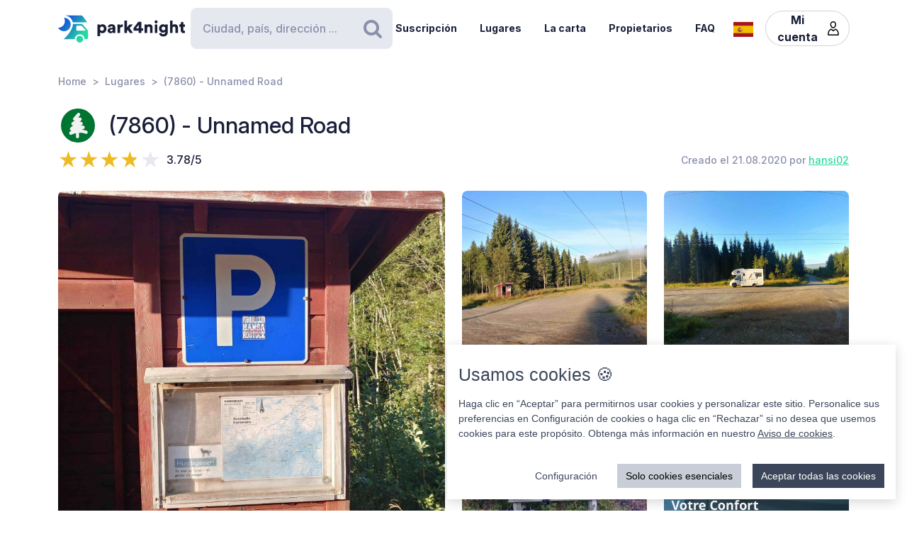

--- FILE ---
content_type: text/html; charset=UTF-8
request_url: https://www.park4night.com/es/place/205889
body_size: 13673
content:
<!DOCTYPE html><html lang="es"><head><meta charset="utf-8"/><meta name="version" content="26df3b5"/><meta name="viewport" content="width=device-width, initial-scale=1, shrink-to-fit=no, user-scalable=no, user-scalable=no"/><link rel="icon" type="image/x-icon" href="https://cdn1.park4night.com/images/favicon.ico"><title>park4night - (7860)  - Unnamed Road</title><meta name="description" content="                                                                                                                                        "><meta name="keywords" content="Autocaravana, Furgonetas, Camping, Zona de servicio, Zona de picnic"><link rel="alternate" hreflang="fr" href="https://park4night.com/fr/place/205889" /><link rel="alternate" hreflang="en" href="https://park4night.com/en/place/205889" /><link rel="alternate" hreflang="de" href="https://park4night.com/de/place/205889" /><link rel="alternate" hreflang="es" href="https://park4night.com/es/place/205889" /><link rel="alternate" hreflang="it" href="https://park4night.com/it/place/205889" /><link rel="alternate" hreflang="nl" href="https://park4night.com/nl/place/205889" /><link rel="alternate" hreflang="x-default" href="https://park4night.com/en/place/205889" /><link rel="preconnect" href="https://fonts.googleapis.com"><link rel="preconnect" href="https://fonts.gstatic.com" crossorigin><link href="https://fonts.googleapis.com/css2?family=Inter:ital,opsz,wght@0,14..32,500;1,14..32,400&display=swap" rel="stylesheet"><link href="https://fonts.googleapis.com/css2?family=Inter:ital,opsz,wght@0,14..32,500;1,14..32,600&display=swap" rel="stylesheet"><link href="https://fonts.googleapis.com/css2?family=Inter:ital,opsz,wght@0,14..32,700;1,14..32,800&display=swap" rel="stylesheet"><script src="https://js.sentry-cdn.com/2b137752fa4d4e31828dcc42d547677d.min.js" crossorigin="anonymous"></script><link rel="stylesheet" href="https://cdn6.park4night.com/css/app.min.css?v=26df3b5" referrerpolicy="no-referrer"/><link rel="stylesheet" href="https://cdnjs.cloudflare.com/ajax/libs/animate.css/4.1.1/animate.min.css"/></head><body class="place" data-place-id="205889" data-is-pro="0" data-images-length="5" ><div class="site-wrapper"><header class="pageHeader"><div class="pageHeader-inner container"><div class="pageHeader-start"><a href="/es" class="pageHeader-logo"><figure class="pageHeader-logo-horizontal"><svg version="1.1" id="Calque_1" xmlns="http://www.w3.org/2000/svg" x="0" y="0" viewBox="0 0 720.3 160.6" style="enable-background:new 0 0 720.3 160.6" xml:space="preserve"><style>.st5 {
                                fill: #1a1f39
                            }</style><linearGradient id="SVGID_1_" gradientUnits="userSpaceOnUse" x1="33.567" y1="111.57" x2="126.157" y2="37.919" gradientTransform="matrix(1 0 0 -1 0 170)"><stop offset="0" style="stop-color:#165dd7"></stop><stop offset="1" style="stop-color:#27d9a1"></stop></linearGradient><path d="M71.7 58.9C72 37.8 55.2 20.4 34 20.1h-.3c3.2 5.7 4.9 12.2 4.8 19.2C38.2 60.3 21 77.1 0 76.9c6.4 11.5 18.7 19.4 32.8 19.7 21.2.3 38.6-16.5 38.9-37.7z" style="fill:url(#SVGID_1_)"></path><linearGradient id="SVGID_00000139279926902548155310000011676438747646106286_" gradientUnits="userSpaceOnUse" x1="27.964" y1="103.755" x2="120.554" y2="30.104" gradientTransform="matrix(1 0 0 -1 0 170)"><stop offset="0" style="stop-color:#165dd7"></stop><stop offset="1" style="stop-color:#27d9a1"></stop></linearGradient><circle style="fill:url(#SVGID_00000139279926902548155310000011676438747646106286_)" cx="122.6" cy="141.5" r="19.1"></circle><linearGradient id="SVGID_00000158026614071292452380000004916984359902443174_" gradientUnits="userSpaceOnUse" x1="33.914" y1="111.235" x2="126.504" y2="37.583" gradientTransform="matrix(1 0 0 -1 0 170)"><stop offset="0" style="stop-color:#165dd7"></stop><stop offset="1" style="stop-color:#27d9a1"></stop></linearGradient><path style="fill:url(#SVGID_00000158026614071292452380000004916984359902443174_)" d="m168.1 91-28.3-32.3c-1.8-2.1-4.4-3.3-7.2-3.3H84.3c0 6.2-1.2 12-3.3 17.5-11.5 35.5-49.4 68.7-49.4 68.7h63.3c0-15.2 12.4-27.6 27.6-27.6 15.2 0 27.6 12.4 27.6 27.6h10.6c5.3 0 9.6-4.3 9.6-9.6V97.2c.1-2.3-.7-4.5-2.2-6.2zm-16.9 2.6h-44.6c-1.8 0-3.2-1.5-3.2-3.2V68.2c0-1.8 1.5-3.2 3.2-3.2h22.7c2.9 0 5.6 1.3 7.4 3.4l16.9 19.9c1.9 2.1.4 5.3-2.4 5.3z"></path><linearGradient id="SVGID_00000044161762013019362290000013619068727995842454_" gradientUnits="userSpaceOnUse" x1="3.21" y1="96.29" x2="3.21" y2="96.29" gradientTransform="matrix(1 0 0 -1 0 170)"><stop offset="0" style="stop-color:#165dd7"></stop><stop offset="1" style="stop-color:#27d9a1"></stop></linearGradient><linearGradient id="SVGID_00000109735349131665426030000009405924863331797695_" gradientUnits="userSpaceOnUse" x1="78.807" y1="167.672" x2="171.397" y2="94.02" gradientTransform="matrix(1 0 0 -1 0 170)"><stop offset="0" style="stop-color:#165dd7"></stop><stop offset="1" style="stop-color:#27d9a1"></stop></linearGradient><path style="fill:url(#SVGID_00000109735349131665426030000009405924863331797695_)" d="m161.8 40.7-22-29.4c-1.8-2.4-4.6-3.8-7.7-3.8H42.3l-.2.4c20.6 2.4 37.1 17.9 41.2 37.9h75.9c2.7 0 4.2-3 2.6-5.1z"></path><g><path class="st5" d="M223.6 124.8V58.1h14.3v5c2-3.1 7.3-6.1 14.2-6.1 14 0 22.4 10.7 22.4 25.1 0 14.7-9.5 25.3-23 25.3-6.2 0-10.9-2.1-13.1-4.9v22.2h-14.8zM249 70.2c-5.7 0-10.9 3.9-10.9 11.9s5.1 12 10.9 12c5.8 0 11-4 11-12s-5.2-11.9-11-11.9zM295.3 78.5l11.4-1.8c2.6-.4 3.5-1.6 3.5-3.3 0-2.8-2.4-5.2-7.1-5.2-5.1 0-8 3.5-8.2 7.1L282 72.7c.6-6.9 7-16 21.2-16 15.6 0 21.3 8.7 21.3 18.6v23.6c0 3.8.5 7 .6 7.5h-13.3c-.1-.4-.5-2.1-.5-5.4-2.5 4.1-7.2 6.8-13.6 6.8-10.6 0-16.7-7-16.7-14.6 0-8.7 6.3-13.5 14.3-14.7zm14.8 8.9v-2.1l-9.1 1.5c-3.1.5-5.4 1.9-5.4 5.3 0 2.5 1.7 5 5.7 5 4.3-.1 8.8-2.2 8.8-9.7zM367.5 72.7c-1.7-.4-3.2-.5-4.7-.5-5.9 0-11.2 3.5-11.2 13.1v21h-14.7V58.1h14.3v6.5c2.5-5.4 8.6-7 12.5-7 1.5 0 2.9.2 3.9.5l-.1 14.6zM406.1 78.4l19.2 27.9h-18l-11.3-17-4.8 5.1v11.8h-14.7V36.1h14.7v38.2l14.7-16.2H425l-18.9 20.3zM428.8 77.7 455 43.4h18.2v37h10.1v12.8h-10.1v13.1h-15.3V93.2h-29.1V77.7zm29.1-18-15.8 20.8h15.8V59.7zM506 106.3h-14.7V58.1h14.3v5.5c2.6-4.6 8.5-6.8 13.5-6.8 12.1 0 17.6 8.6 17.6 19.2v30.3H522V78.6c0-4.8-2.5-8.3-7.9-8.3-4.8 0-8 3.6-8 8.4l-.1 27.6zM556.3 34.8c4.8 0 8.7 3.9 8.7 8.6s-3.9 8.6-8.7 8.6c-4.7 0-8.5-3.9-8.5-8.6s3.8-8.6 8.5-8.6zm-7.3 71.5V58.1h14.7v48.2H549zM586.3 105.4c1 4.7 4.8 8 10.4 8 7.4 0 11.9-3.6 11.9-12.3v-2.2c-1.8 2.6-5.9 5.4-12.9 5.4-12.8 0-22.4-10.1-22.4-23.5 0-12.7 9.2-23.6 22.4-23.6 7.9 0 12 3.5 13.4 6v-5.1h14.1v42.2c0 13.9-7.8 25.9-25.8 25.9-13.9 0-22.7-8.5-24.1-17.2l13-3.6zm22.4-24.6c0-6.6-4.8-10.7-10.3-10.7S588 74.2 588 80.8s4.5 10.7 10.4 10.7c6 0 10.3-4.1 10.3-10.7zM650.3 106.3h-14.7V36.1h14.7v25.1c3-3 8-4.4 12.3-4.4 12.6 0 18.2 8.6 18.2 19.2v30.3h-14.7V78.6c0-4.8-2.5-8.3-7.9-8.3-4.7 0-7.7 3.3-8 7.8l.1 28.2zM710.9 58.1h9.4V71h-9.4v18c0 4 2.1 5 5.3 5 1.5 0 3-.3 3.9-.5v12.2c-.6.3-3 1.4-7.7 1.4-10 0-16.1-5.9-16.1-15.5V71h-8.5V58.1h2.4c5 0 7.5-3.4 7.5-7.9V44h13.2v14.1z"></path></g></svg></figure><figure class="pageHeader-logo-vertical"><svg version="1.1" id="Calque_1" xmlns="http://www.w3.org/2000/svg" x="0" y="0" viewBox="0 0 496.7 411.4" style="enable-background:new 0 0 496.7 411.4" xml:space="preserve"><style>.st5 {
                                fill: #1a1f39
                            }</style><linearGradient id="SVGID_00000119100668442465498462516800683084432_" gradientUnits="userSpaceOnUse" x1="141.315" y1="316.26" x2="314.414" y2="178.568" gradientTransform="matrix(1 0 0 -1 0 411.44)"><stop offset="0" style="stop-color:#165dd7"/><stop offset="1" style="stop-color:#27d9a1"/></linearGradient><linearGradient id="SVGID_00000128463568574491425220000002424694590941789875_" gradientUnits="userSpaceOnUse" x1="130.837" y1="301.645" x2="303.935" y2="163.953" gradientTransform="matrix(1 0 0 -1 0 411.44)"><stop offset="0" style="stop-color:#165dd7"/><stop offset="1" style="stop-color:#27d9a1"/></linearGradient><circle style="fill:url(#SVGID_00000128463568574491425220000002424694590941789875_)" cx="307.7" cy="250.5" r="35.8"/><linearGradient id="SVGID_00000119100668442907500910000016859570900683084432_" gradientUnits="userSpaceOnUse" x1="141.962" y1="315.632" x2="315.061" y2="177.939" gradientTransform="matrix(1 0 0 -1 0 411.44)"><stop offset="0" style="stop-color:#165dd7"/><stop offset="1" style="stop-color:#27d9a1"/></linearGradient><path style="fill:url(#SVGID_00000119100668442907500910000016859570900683084432_)" d="m392.7 156-52.8-60.4c-3.4-3.9-8.3-6.1-13.5-6.1h-90.3c0 11.5-2.2 22.5-6.1 32.6-21.5 66.3-92.3 128.4-92.3 128.4H256c0-28.5 23.2-51.7 51.7-51.7s51.7 23.2 51.7 51.7h19.9c9.9 0 17.9-8 17.9-17.9v-64.8c0-4.4-1.6-8.6-4.5-11.8zm-31.4 5H278c-3.4 0-6.1-2.7-6.1-6.1v-41.5c0-3.4 2.7-6.1 6.1-6.1h42.4c5.4 0 10.4 2.4 13.9 6.4l31.6 37.2c3.4 4.1.6 10.1-4.6 10.1z"/><linearGradient id="SVGID_00000038411155150324421910000006759681689430599356_" gradientUnits="userSpaceOnUse" x1="84.56" y1="287.68" x2="84.56" y2="287.68" gradientTransform="matrix(1 0 0 -1 0 411.44)"><stop offset="0" style="stop-color:#165dd7"/><stop offset="1" style="stop-color:#27d9a1"/></linearGradient><linearGradient id="SVGID_00000105425934453627190530000002287032930136745349_" gradientUnits="userSpaceOnUse" x1="225.894" y1="421.146" x2="398.993" y2="283.454" gradientTransform="matrix(1 0 0 -1 0 411.44)"><stop offset="0" style="stop-color:#165dd7"/><stop offset="1" style="stop-color:#27d9a1"/></linearGradient><path style="fill:url(#SVGID_00000119100668442465498462516800683084432_)" d="M212.6 96.1c.6-39.5-30.9-72.1-70.4-72.7h-.6c5.9 10.6 9.2 22.9 9 35.9-.6 39.3-32.8 70.7-72 70.4 12 21.6 34.9 36.3 61.4 36.8 39.5.7 72-30.9 72.6-70.4z"/><path style="fill:url(#SVGID_00000105425934453627190530000002287032930136745349_)" d="M381.1 62 339.9 7.2c-3.4-4.5-8.7-7.2-14.3-7.2H157.7l-.4.7c38.4 4.6 69.4 33.5 77 70.9h142c4.9 0 7.7-5.6 4.8-9.6z"/><g><path class="st5" d="M0 410v-66.6h14.3v5c2-3.1 7.3-6.1 14.2-6.1 14 0 22.4 10.7 22.4 25.1 0 14.7-9.5 25.3-23 25.3-6.2 0-10.9-2.1-13.1-4.9V410H0zm25.4-54.5c-5.7 0-10.9 3.9-10.9 11.9s5.1 12 10.9 12c5.8 0 11-4 11-12s-5.2-11.9-11-11.9zM71.7 363.7 83 362c2.6-.4 3.5-1.6 3.5-3.3 0-2.8-2.4-5.2-7.1-5.2-5.1 0-7.9 3.5-8.2 7.1L58.4 358c.6-6.9 7-16 21.1-16 15.6 0 21.3 8.7 21.3 18.6v23.6c0 3.8.5 7 .6 7.5H88.2c-.1-.4-.5-2.1-.5-5.4-2.5 4.1-7.2 6.8-13.6 6.8-10.6 0-16.7-7-16.7-14.6 0-8.8 6.3-13.6 14.3-14.8zm14.8 8.9v-2.1l-9.1 1.5c-3.1.5-5.4 1.9-5.4 5.3 0 2.5 1.6 5 5.7 5 4.4-.1 8.8-2.2 8.8-9.7zM143.9 357.9c-1.6-.4-3.2-.5-4.7-.5-5.9 0-11.2 3.5-11.2 13.1v21h-14.7v-48.2h14.3v6.5c2.5-5.4 8.6-7 12.5-7 1.5 0 2.9.2 3.9.5l-.1 14.6zM182.6 363.6l19.2 27.9h-18l-11.4-17-4.8 5.1v11.8h-14.8v-70.2h14.7v38.2l14.6-16.2h19.1l-18.6 20.4zM205.2 362.9l26.2-34.3h18.2v37h10.1v12.8h-10.1v13.1h-15.3v-13.1h-29.1v-15.5zm29.1-18-15.8 20.8h15.8v-20.8zM282.5 391.5h-14.7v-48.2H282v5.5c2.6-4.6 8.5-6.8 13.5-6.8 12.1 0 17.6 8.6 17.6 19.2v30.3h-14.7v-27.7c0-4.8-2.5-8.3-7.9-8.3-4.8 0-8 3.6-8 8.4v27.6zM332.7 320c4.8 0 8.7 3.9 8.7 8.6s-3.9 8.6-8.7 8.6c-4.7 0-8.5-3.9-8.5-8.6s3.8-8.6 8.5-8.6zm-7.3 71.5v-48.2h14.7v48.2h-14.7zM362.7 390.6c1 4.7 4.9 8 10.4 8 7.4 0 11.9-3.6 11.9-12.3v-2.2c-1.8 2.6-5.9 5.4-12.9 5.4-12.8 0-22.4-10.1-22.4-23.5 0-12.7 9.2-23.6 22.4-23.6 7.9 0 12 3.5 13.4 6v-5.1h14.1v42.2c0 13.9-7.8 25.9-25.8 25.9-13.9 0-22.7-8.5-24.1-17.2l13-3.6zm22.4-24.6c0-6.6-4.8-10.7-10.3-10.7-5.5 0-10.4 4.1-10.4 10.7s4.5 10.7 10.4 10.7c6 0 10.3-4.1 10.3-10.7zM426.7 391.5H412v-70.2h14.7v25.1c3-3 8-4.4 12.3-4.4 12.6 0 18.2 8.6 18.2 19.2v30.3h-14.7v-27.7c0-4.8-2.5-8.3-7.9-8.3-4.7 0-7.7 3.3-8 7.8l.1 28.2zM487.3 343.3h9.4v12.9h-9.4v18c0 4 2.1 5 5.3 5 1.5 0 3-.3 3.9-.5v12.2c-.6.3-3 1.4-7.7 1.4-10 0-16.1-5.9-16.1-15.5v-20.7h-8.5v-12.9h2.4c5 0 7.5-3.4 7.5-7.9v-6.2h13.2v14.2z"/></g></svg></figure></a></div><div class="pageHeader-search"><form action="#" class="searchbar" method="get" autocomplete="off"><input type="text" class="searchbar-input form-control" placeholder="Ciudad, país, dirección ..." aria-label="Search" autocomplete="off"><!-- Suggestion panel --><div class="searchbar-suggestions"><ul><li><a href="/es/search"><i class="fa fa-map-o" aria-hidden="true"></i>
                    Usar el mapa
                </a></li></ul><h6 class="searchbar-suggestions-heading d-none">Últimas busquedas</h6></div><!-- /Suggestion panel --><button class="searchbar-submit btn" type="submit"><i class="fa fa-search" aria-hidden="true"></i><span class="visually-hidden">Buscar</span></button></form></div><div class="pageHeader-end flex-row-reverse flex-lg-row"><div class="pageNav-hamburger"><div class="pageNav-hamburger-inner"><span class="pageNav-hamburger-bar"></span><span class="pageNav-hamburger-bar"></span><span class="pageNav-hamburger-bar"></span></div></div><nav class="pageNav"><a class="pageNav-logo" href="/es"><img src="https://cdn6.park4night.com/images/svg/logo-horizontal.svg?v=26df3b5" alt="logo"></a><div class="pageNav-inner"><ul><!-- Doc : Add 'is-active' class on '<li>' to make it active when it's relevant --><li><a href="/es/subscription" target="_blank">Suscripción</a></li><li><a href="/es/search">Lugares</a></li><li><a href="/es/charter">La carta</a></li><li><a href="/es/premium">Propietarios</a></li><li><a href="/es/faq">FAQ</a></li><li class="d-xl-none"><a href="/es/account">Mi cuenta</a><ul><li><button type="button" data-bs-toggle="modal" data-bs-target="#signupModal">
                                Crear una cuenta
                            </button></li><li><button type="button" data-bs-toggle="modal" data-bs-target="#signinModal">
                                Conectarse
                            </button></li></ul></li></ul></div><div class="pageNav-search"><form action="#" class="searchbar" method="get" autocomplete="off"><input type="text" class="searchbar-input form-control" placeholder="Ciudad, país, dirección ..." aria-label="Search" autocomplete="off"><!-- Suggestion panel --><div class="searchbar-suggestions"><ul><li><a href="/es/search"><i class="fa fa-map-o" aria-hidden="true"></i>
                    Usar el mapa
                </a></li></ul><h6 class="searchbar-suggestions-heading d-none">Últimas busquedas</h6></div><!-- /Suggestion panel --><button class="searchbar-submit btn" type="submit"><i class="fa fa-search" aria-hidden="true"></i><span class="visually-hidden">Buscar</span></button></form></div></nav><nav class="lang" data-locale="es"><button class="lang-current" type="button" title="es"><img src="https://cdn6.park4night.com/images/svg/flags/es.svg?v=26df3b5" alt="es"></button><ul class="lang-list"><li><a href="/fr/place/205889" title="fr"><img src="https://cdn6.park4night.com/images/svg/flags/fr.svg?v=26df3b5" alt="fr"></a></li><li><a href="/en/place/205889" title="en"><img src="https://cdn6.park4night.com/images/svg/flags/gb.svg?v=26df3b5" alt="en"></a></li><li><a href="/de/place/205889" title="de"><img src="https://cdn6.park4night.com/images/svg/flags/de.svg?v=26df3b5" alt="de"></a></li><li><a href="/it/place/205889" title="it"><img src="https://cdn6.park4night.com/images/svg/flags/it.svg?v=26df3b5" alt="it"></a></li><li><a href="/nl/place/205889" title="nl"><img src="https://cdn6.park4night.com/images/svg/flags/nl.svg?v=26df3b5" alt="nl"></a></li></ul></nav><nav class="pageHeader-account d-none d-lg-block"><button type="button" class="pageHeader-account-button btn"><span>Mi cuenta</span><img src="https://cdn6.park4night.com/images/svg/icons/user.svg?v=26df3b5" alt="" width="20"></button><ul class="pageHeader-account-dropdown"><li><button type="button" data-bs-toggle="modal" data-bs-target="#signupModal">
                                Crear una cuenta
                            </button></li><li><button type="button" data-bs-toggle="modal" data-bs-target="#signinModal">
                                Conectarse
                            </button></li></ul></nav></div></div></header><nav class="breadcrumbs container" aria-label="breadcrumb"><ol class="breadcrumb"><li class="breadcrumb-item"><a href="/es">Home</a></li><li class="breadcrumb-item"><a href="/es/search">Lugares</a></li><li class="breadcrumb-item">(7860)  - Unnamed Road</li></ol></nav><section class="place-header"><div class="container place-header-container"><div class="place-header-title"><figure class="place-header-access"><img src="https://cdn6.park4night.com/images/svg/icons/access/icon_pn.svg?v=26df3b5"
                         alt="En plena naturaleza"
                         title="En plena naturaleza"></figure><h1 class="place-header-name h4">(7860)  - Unnamed Road</h1></div><div class="place-header-sub row justify-content-between align-items-center"><div class="col-auto mr-3"><div class="rating"><div class="rating-stars-readonly" style="--rating: 3.78" aria-label="Rating of this product is 3.78 out of 5."></div><span class="rating-note">3.78/5</span></div></div><div class="col-auto my-2"><span class="place-header-creation caption text-gray">Creado el 21.08.2020 por <a href="/es/user/hansi02">hansi02</a></span></div></div><div class="place-header-gallery mb-3 mt-lg-4 "><a class="place-header-gallery-image " href="https://cdn3.park4night.com/lieu/586601_586700/586683_gd.jpg" data-fancybox="gallery"><figure><img src="https://cdn3.park4night.com/lieu/586601_586700/586683_gd.jpg" alt="Description"></figure></a><a class="place-header-gallery-image " href="https://cdn3.park4night.com/lieu/586601_586700/586686_gd.jpg" data-fancybox="gallery"><figure><img src="https://cdn3.park4night.com/lieu/586601_586700/586686_gd.jpg" alt="Description"></figure></a><a class="place-header-gallery-image d-lg-none d-xl-block" href="https://cdn3.park4night.com/lieu/586601_586700/586687_gd.jpg" data-fancybox="gallery"><figure><img src="https://cdn3.park4night.com/lieu/586601_586700/586687_gd.jpg" alt="Description"></figure></a><a class="place-header-gallery-image d-lg-none d-xl-block" href="https://cdn3.park4night.com/lieu/586601_586700/586688_gd.jpg" data-fancybox="gallery"><figure><img src="https://cdn3.park4night.com/lieu/586601_586700/586688_gd.jpg" alt="Description"></figure></a><a href="#" target="_blank" class="ads-pave js-ads" data-format="web_pave"><span>Anuncio</span><img src="/images/svg/logo_p4n_web_vertical.svg" alt="ads"/></a><a class="place-header-gallery-image " href="https://cdn3.park4night.com/lieu/1890801_1890900/1890878_gd.jpg" data-fancybox="gallery"><figure><img src="https://cdn3.park4night.com/lieu/1890801_1890900/1890878_gd.jpg" alt="Description"></figure></a></div></div></section><section class="place-specs py-5"><div class="container"><span class="place-specs-type tag text-secondary">#205889 - En plena naturaleza</span><hr class="mt-3 mb-2"><div class="row align-items-center py-2"><div class="col-3 col-lg-2 col-xl-1 my-1"><span class="caption text-gray d-block">2 servicios</span></div><div class="col d-flex" style="overflow-x: hidden;"><ul class="place-specs-services"><li><img src="https://cdn6.park4night.com/images/svg/icons/services/service_animaux.svg?v=26df3b5"
                                         data-bs-toggle="tooltip"
                                         alt="Se permiten mascotas"
                                         title="Se permiten mascotas"></li><li><img src="https://cdn6.park4night.com/images/svg/icons/services/service_poubelle.svg?v=26df3b5"
                                         data-bs-toggle="tooltip"
                                         alt="Cubo de basura"
                                         title="Cubo de basura"></li></ul></div></div><div class="row align-items-center py-2"><div class="col-3 col-lg-2 col-xl-1 my-1"><span class="caption text-gray d-block">1 actividades</span></div><div class="col d-flex" style="overflow-x: auto;"><ul class="place-specs-services"><li><img src="https://cdn6.park4night.com/images/svg/icons/activities/activity_rando.svg?v=26df3b5"
                                         data-bs-toggle="tooltip"
                                         alt="Punto de salida de excursiones"
                                         title="Punto de salida de excursiones"></li></ul></div></div><figure class="ads mx-auto"><a href="#" target="_blank" class="js-ads" data-format="web_banner"><span>Anuncio</span><img src="/images/svg/logo_p4n_web_vertical.svg" alt="ads"/></a></figure></div></section><section class="place-info"><div class="container"><div class="row g-5"><div class="col-12 col-lg-7"><div class="py-3 border-top border-bottom"><ul class="place-actions row "><li class="col-3"><a class="btn-itinerary"
                                   href="https://www.google.com/maps/dir/?api=1&destination=64.486950,11.748920"
                                   target="_blank"><i class="fa fa-location-arrow" aria-hidden="true"></i> Itinerario
                                </a></li><li class="col-3"><button type="button"
                                        class="toggle-bookmark "
                                         disabled data-bs-toggle="modal" data-bs-target="#signinModal"><i class="fa fa-star" aria-hidden="true"></i> Favoritos
                                </button></li><li class="col-3"><button type="button" class="toggle-subscription-ads"
                                            data-bs-toggle="modal" data-bs-target="#adsModal"
                                             disabled ><i class="fa fa-phone" aria-hidden="true"></i> Contacto
                                    </button></li><li class="col-3 d-none"
                                data-bs-toggle="tooltip"
                                title="Cette fonctionnalité est en cours de développement."
                            ><button type="button"
                                            data-bs-toggle="modal" data-bs-target="#signinModal"
                                            disabled><i class="fa fa-ellipsis-h" aria-hidden="true"></i> Más
                                    </button></li></ul></div><ul class="place-info-languages mt-4"><li class="" data-bs-toggle="tooltip" title="FR"><img src="https://cdn6.park4night.com/images/svg/flags/fr.svg?v=26df3b5" alt="" lang="fr"></li><li class="is-active" data-bs-toggle="tooltip" title="EN"><img src="https://cdn6.park4night.com/images/svg/flags/gb.svg?v=26df3b5" alt="" lang="en"></li><li class="" data-bs-toggle="tooltip" title="DE"><img src="https://cdn6.park4night.com/images/svg/flags/de.svg?v=26df3b5" alt="" lang="de"></li></ul><div class="place-info-description mt-4" data-current-locale="es"><p lang="fr" class="d-none">Parking de randonnée Reinbjôr. Borde une réserve naturelle. Point de départ des randonnées. Place de gravier relativement grande. Sans vue au milieu de la forêt. Très calme.</p><p lang="en" class="">Reinbjôr hiking car park. Borders a nature reserve. Starting point for hikes. Relatively large gravel place. Without a view in the middle of the forest. Very quiet.</p><p lang="de" class="d-none">Wanderparkplatz Reinbjôr. Grenzt an ein Naturschutzgebiet. Ausgangspunkt für Wanderungen. Relativer grosser Schotterplatz. Ohne Aussicht mitten im Wald. Sehr ruhig.</p></div><hr class="mt-4"><dl class="place-info-details mt-4"><dt>Precio del aparcamiento</dt><dd>Gratuit</dd><dt>Número de aparcamientos</dt><dd>6</dd><dt>Abierto/Cerrado</dt><dd>Abierto todo el año</dd></dl></div><div class="col-12 col-lg-5"><a href="/es/search?lat=64.486950&lng=11.748920&z=15"><img src="https://cdn3.park4night.com/img_cache/streets-v2/13/64.486950/11.748920/red/350x250.jpg" alt=""></a><ul class="place-info-location mt-5 mb-4"><li><svg xmlns="http://www.w3.org/2000/svg" viewBox="0 0 32 32" style="fill: #27d9a1; font-size: 2rem"><path d="M15.42,.1c-2.06,.02-4.49,.9-6.51,2.74-2.76,2.5-4.12,5.59-3.66,9.37,.21,1.67,.82,3.22,1.63,4.68,1.83,3.27,3.71,6.51,5.57,9.77,.91,1.59,1.82,3.19,2.75,4.77,.44,.76,1.18,.75,1.65,.01,.08-.13,.16-.27,.23-.4,2.68-4.63,5.34-9.28,8.03-13.9,1.19-2.04,1.8-4.2,1.73-6.57C26.69,4.7,21.98,.09,15.42,.1Zm8.18,16.14c-2.43,4.18-4.81,8.37-7.22,12.56-.08,.14-.19,.28-.35,.53-.77-1.33-1.46-2.56-2.17-3.77-1.74-2.96-3.56-5.89-5.21-8.9-.72-1.3-1.3-2.74-1.61-4.19-.83-3.83,1.33-7.44,4.42-9.26,5.64-3.34,12.44-.15,13.5,6.32,.4,2.42-.12,4.62-1.34,6.72Z"/><path d="M15.96,6.9c-1.68-.02-3.16,1.52-3.18,3.31-.02,1.75,1.49,3.22,3.34,3.23,1.76,.03,3.12-1.55,3.17-3.22,.06-1.8-1.47-3.29-3.32-3.32Z"/></svg><p><span>64.4870, 11.7489 (lat, lng)</span><br><span>N 64&#176;29&#8217;13.02&#8221 E 11&#176;44&#8217;56.112&#8221</span></p></li><li><svg xmlns="http://www.w3.org/2000/svg" viewBox="0 0 32 32" style="fill: #27d9a1; font-size: 2rem"><path d="M15.42,.1c-2.06,.02-4.49,.9-6.51,2.74-2.76,2.5-4.12,5.59-3.66,9.37,.21,1.67,.82,3.22,1.63,4.68,1.83,3.27,3.71,6.51,5.57,9.77,.91,1.59,1.82,3.19,2.75,4.77,.44,.76,1.18,.75,1.65,.01,.08-.13,.16-.27,.23-.4,2.68-4.63,5.34-9.28,8.03-13.9,1.19-2.04,1.8-4.2,1.73-6.57C26.69,4.7,21.98,.09,15.42,.1Zm8.18,16.14c-2.43,4.18-4.81,8.37-7.22,12.56-.08,.14-.19,.28-.35,.53-.77-1.33-1.46-2.56-2.17-3.77-1.74-2.96-3.56-5.89-5.21-8.9-.72-1.3-1.3-2.74-1.61-4.19-.83-3.83,1.33-7.44,4.42-9.26,5.64-3.34,12.44-.15,13.5,6.32,.4,2.42-.12,4.62-1.34,6.72Z"/><path d="M15.96,6.9c-1.68-.02-3.16,1.52-3.18,3.31-.02,1.75,1.49,3.22,3.34,3.23,1.76,.03,3.12-1.55,3.17-3.22,.06-1.8-1.47-3.29-3.32-3.32Z"/></svg><p>
                                Unnamed Road
                                <br>
                                7860 ,<br><img src='https://cdn6.park4night.com/images/svg/flags/no.svg' alt='flag-no' style='width: 25px !important; display: inline-block; margin-bottom: 3px; margin-right: 5px'> Norway
                            </p></li></ul></div></div></div></section><section class="place-feedback py-5 py-lg-7"><div class="container"><button class="place-feedback-new" type="button" data-bs-toggle="modal" data-bs-target="#signinModal"><span class="h6 mb-0">Añadir una reseña para ayudar a otros usuarios :</span><i aria-hidden="true">★★★★★</i></button><div class="place-feedback-average mt-3 mb-3"><strong>Media (9 Reseñas) : </strong><span class="text-gray">3.78/5</span></div><ul class="place-feedback-list row g-5"><li class="col-12 col-lg-6"><article class="place-feedback-article" data-review-id="4947482" data-review-rating="4" id="review-4947482"><header class="place-feedback-article-header row align-items-center"><div class="place-feedback-article-author d-flex align-items-center"><a class="account-avatar" href="/es/user/GordonTaylor"><img class="me-2 account-avatar-vehicule" src="https://cdn6.park4night.com/images/bitmap/vehicules/vehicule_gv.png?v=26df3b5"><img class="me-2 account-avatar-premium" src="https://cdn6.park4night.com/images/svg/badges/user/badge_premium.svg?v=26df3b5" width="80" alt=""></a><div class="d-flex direction-column"><a href="/es/user/GordonTaylor"><strong>GordonTaylor</strong></a><div class="place-feedback-article-social col-12" style="font-size: 0.5rem"><ul></ul></div><span class="caption text-gray">10/07/2025</span></div><div class="order-2 ms-auto"><button class="place-feedback-article-translate" title="Translate" data-bs-toggle="modal" data-bs-target="#reviewTransModal"><i class="fa fa-language"></i> Traducir
                    </button></div></div><div class="place-feedback-article-stars col-12 col-sm-auto my-2"><div class="rating"><div class="rating-stars-readonly" style="--rating: 4" aria-label="Rating of this product is 4 out of 5."></div><span class="rating-note">4/5</span></div></div></header><div class="mt-4"><p class="place-feedback-article-content">large car park in the middle of the forest...not the best view admittedly but we just had a moose wander through the car park...we were the only ones here apart from a few joggers and  dog walkers early evening but from 7pm no one else... was really quiet.. 
bins on site aswel as good walking routes </p></div><footer class="place-feedback-article-footer row align-items-center mt-3"></footer></article></li><li class="col-12 col-lg-6"><article class="place-feedback-article" data-review-id="4847301" data-review-rating="4" id="review-4847301"><header class="place-feedback-article-header row align-items-center"><div class="place-feedback-article-author d-flex align-items-center"><a class="account-avatar" href="/es/user/jlmz"><img class="me-2 account-avatar-vehicule" src="https://cdn6.park4night.com/images/bitmap/vehicules/vehicule_gv.png?v=26df3b5"><img class="me-2 account-avatar-premium" src="https://cdn6.park4night.com/images/svg/badges/user/badge_premium.svg?v=26df3b5" width="80" alt=""></a><div class="d-flex direction-column"><a href="/es/user/jlmz"><strong>jlmz</strong></a><div class="place-feedback-article-social col-12" style="font-size: 0.5rem"><ul></ul></div><span class="caption text-gray">15/06/2025</span></div><div class="order-2 ms-auto"><button class="place-feedback-article-translate" title="Translate" data-bs-toggle="modal" data-bs-target="#reviewTransModal"><i class="fa fa-language"></i> Traducir
                    </button></div></div><div class="place-feedback-article-stars col-12 col-sm-auto my-2"><div class="rating"><div class="rating-stars-readonly" style="--rating: 4" aria-label="Rating of this product is 4 out of 5."></div><span class="rating-note">4/5</span></div></div></header><div class="mt-4"><p class="place-feedback-article-content">Bien au calme ce samedi soir, 2-3 randonneurs, le décor sous la ligne pas extra mais loin de la route, accès sur chemin très roulant </p></div><footer class="place-feedback-article-footer row align-items-center mt-3"></footer></article></li><li class="col-12 col-lg-6"><article class="place-feedback-article" data-review-id="4350351" data-review-rating="5" id="review-4350351"><header class="place-feedback-article-header row align-items-center"><div class="place-feedback-article-author d-flex align-items-center"><a class="account-avatar" href="/es/user/Bebbs"><img class="me-2 account-avatar-vehicule" src="https://cdn6.park4night.com/images/bitmap/vehicules/vehicule_p.png?v=26df3b5"><img class="me-2 account-avatar-premium" src="https://cdn6.park4night.com/images/svg/badges/user/badge_none.svg?v=26df3b5" width="80" alt=""></a><div class="d-flex direction-column"><a href="/es/user/Bebbs"><strong>Bebbs</strong></a><div class="place-feedback-article-social col-12" style="font-size: 0.5rem"><ul></ul></div><span class="caption text-gray">06/10/2024</span></div><div class="order-2 ms-auto"><button class="place-feedback-article-translate" title="Translate" data-bs-toggle="modal" data-bs-target="#reviewTransModal"><i class="fa fa-language"></i> Traducir
                    </button></div></div><div class="place-feedback-article-stars col-12 col-sm-auto my-2"><div class="rating"><div class="rating-stars-readonly" style="--rating: 5" aria-label="Rating of this product is 5 out of 5."></div><span class="rating-note">5/5</span></div></div></header><div class="mt-4"><p class="place-feedback-article-content">After going to the abandoned ski station (didn&#039;t stop) we came here. much better, level quiet had a bin no road noise. yes your under pylons but no noise. lovely peaceful night suitable for larger moho, we are 7.5mtr . would recommend </p></div><footer class="place-feedback-article-footer row align-items-center mt-3"></footer></article></li><li class="col-12 col-lg-6"><article class="place-feedback-article" data-review-id="4084575" data-review-rating="4" id="review-4084575"><header class="place-feedback-article-header row align-items-center"><div class="place-feedback-article-author d-flex align-items-center"><a class="account-avatar" href="/es/user/I.Wildenbeest"><img class="me-2 account-avatar-vehicule" src="https://cdn6.park4night.com/images/bitmap/vehicules/vehicule_p.png?v=26df3b5"><img class="me-2 account-avatar-premium" src="https://cdn6.park4night.com/images/svg/badges/user/badge_premium.svg?v=26df3b5" width="80" alt=""></a><div class="d-flex direction-column"><a href="/es/user/I.Wildenbeest"><strong>I.Wildenbeest</strong></a><div class="place-feedback-article-social col-12" style="font-size: 0.5rem"><ul></ul></div><span class="caption text-gray">10/08/2024</span></div><div class="order-2 ms-auto"><button class="place-feedback-article-translate" title="Translate" data-bs-toggle="modal" data-bs-target="#reviewTransModal"><i class="fa fa-language"></i> Traducir
                    </button></div></div><div class="place-feedback-article-stars col-12 col-sm-auto my-2"><div class="rating"><div class="rating-stars-readonly" style="--rating: 4" aria-label="Rating of this product is 4 out of 5."></div><span class="rating-note">4/5</span></div></div></header><div class="mt-4"><p class="place-feedback-article-content">One star, really?? Great spot, in a parking area just near the woods with lots of hiking possibilities. Yes, you do see the electricity pylons, but try to see the beauty of the forrest next to you. Our dogs also had a great time here.</p></div><footer class="place-feedback-article-footer row align-items-center mt-3"></footer></article></li><li class="col-12 col-lg-6"><article class="place-feedback-article" data-review-id="3785941" data-review-rating="1" id="review-3785941"><header class="place-feedback-article-header row align-items-center"><div class="place-feedback-article-author d-flex align-items-center"><a class="account-avatar" href="/es/user/Jasperdouggy"><img class="me-2 account-avatar-vehicule" src="https://cdn6.park4night.com/images/bitmap/vehicules/vehicule_p.png?v=26df3b5"><img class="me-2 account-avatar-premium" src="https://cdn6.park4night.com/images/svg/badges/user/badge_premium.svg?v=26df3b5" width="80" alt=""></a><div class="d-flex direction-column"><a href="/es/user/Jasperdouggy"><strong>Jasperdouggy</strong></a><div class="place-feedback-article-social col-12" style="font-size: 0.5rem"><ul></ul></div><span class="caption text-gray">04/06/2024</span></div><div class="order-2 ms-auto"><button class="place-feedback-article-translate" title="Translate" data-bs-toggle="modal" data-bs-target="#reviewTransModal"><i class="fa fa-language"></i> Traducir
                    </button></div></div><div class="place-feedback-article-stars col-12 col-sm-auto my-2"><div class="rating"><div class="rating-stars-readonly" style="--rating: 1" aria-label="Rating of this product is 1 out of 5."></div><span class="rating-note">1/5</span></div></div></header><div class="mt-4"><p class="place-feedback-article-content">Parking sous les pylones</p></div><footer class="place-feedback-article-footer row align-items-center mt-3"></footer></article></li><li class="col-12 col-lg-6 d-none"><article class="place-feedback-article" data-review-id="2938507" data-review-rating="4" id="review-2938507"><header class="place-feedback-article-header row align-items-center"><div class="place-feedback-article-author d-flex align-items-center"><a class="account-avatar" href="/es/user/Chris2k"><img class="me-2 account-avatar-vehicule" src="https://cdn6.park4night.com/images/bitmap/vehicules/vehicule_nc.png?v=26df3b5"><img class="me-2 account-avatar-premium" src="https://cdn6.park4night.com/images/svg/badges/user/badge_none.svg?v=26df3b5" width="80" alt=""></a><div class="d-flex direction-column"><a href="/es/user/Chris2k"><strong>Chris2k</strong></a><div class="place-feedback-article-social col-12" style="font-size: 0.5rem"><ul></ul></div><span class="caption text-gray">08/07/2023</span></div><div class="order-2 ms-auto"><button class="place-feedback-article-translate" title="Translate" data-bs-toggle="modal" data-bs-target="#reviewTransModal"><i class="fa fa-language"></i> Traducir
                    </button></div></div><div class="place-feedback-article-stars col-12 col-sm-auto my-2"><div class="rating"><div class="rating-stars-readonly" style="--rating: 4" aria-label="Rating of this product is 4 out of 5."></div><span class="rating-note">4/5</span></div></div></header><div class="mt-4"><p class="place-feedback-article-content">Sehr abgelegen und ruhig</p></div><footer class="place-feedback-article-footer row align-items-center mt-3"></footer></article></li><li class="col-12 col-lg-6 d-none"><article class="place-feedback-article" data-review-id="2924212" data-review-rating="5" id="review-2924212"><header class="place-feedback-article-header row align-items-center"><div class="place-feedback-article-author d-flex align-items-center"><a class="account-avatar" href="/es/user/jojogoeswild"><img class="me-2 account-avatar-vehicule" src="https://cdn6.park4night.com/images/bitmap/vehicules/vehicule_v.png?v=26df3b5"><img class="me-2 account-avatar-premium" src="https://cdn6.park4night.com/images/svg/badges/user/badge_none.svg?v=26df3b5" width="80" alt=""></a><div class="d-flex direction-column"><a href="/es/user/jojogoeswild"><strong>jojogoeswild</strong></a><div class="place-feedback-article-social col-12" style="font-size: 0.5rem"><ul></ul></div><span class="caption text-gray">04/07/2023</span></div><div class="order-2 ms-auto"><button class="place-feedback-article-translate" title="Translate" data-bs-toggle="modal" data-bs-target="#reviewTransModal"><i class="fa fa-language"></i> Traducir
                    </button></div></div><div class="place-feedback-article-stars col-12 col-sm-auto my-2"><div class="rating"><div class="rating-stars-readonly" style="--rating: 5" aria-label="Rating of this product is 5 out of 5."></div><span class="rating-note">5/5</span></div></div></header><div class="mt-4"><p class="place-feedback-article-content">Großer Parkplatz, super Ausgangspunkt für die Abendrunde mit dem Hund. Als wir da waren gab es sogar eine große Mülltonne für Restabfall. Abends und morgens einige Jogger:innen/Wander:innen, die aber alle nett gegrüßt haben. Camper scheinen dort kein Problem zu sein :) </p></div><footer class="place-feedback-article-footer row align-items-center mt-3"></footer></article></li><li class="col-12 col-lg-6 d-none"><article class="place-feedback-article" data-review-id="2256518" data-review-rating="5" id="review-2256518"><header class="place-feedback-article-header row align-items-center"><div class="place-feedback-article-author d-flex align-items-center"><a class="account-avatar" href="/es/user/rikapepper"><img class="me-2 account-avatar-vehicule" src="https://cdn6.park4night.com/images/bitmap/vehicules/vehicule_nc.png?v=26df3b5"><img class="me-2 account-avatar-premium" src="https://cdn6.park4night.com/images/svg/badges/user/badge_none.svg?v=26df3b5" width="80" alt=""></a><div class="d-flex direction-column"><a href="/es/user/rikapepper"><strong>rikapepper</strong></a><div class="place-feedback-article-social col-12" style="font-size: 0.5rem"><ul></ul></div><span class="caption text-gray">17/08/2022</span></div><div class="order-2 ms-auto"><button class="place-feedback-article-translate" title="Translate" data-bs-toggle="modal" data-bs-target="#reviewTransModal"><i class="fa fa-language"></i> Traducir
                    </button></div></div><div class="place-feedback-article-stars col-12 col-sm-auto my-2"><div class="rating"><div class="rating-stars-readonly" style="--rating: 5" aria-label="Rating of this product is 5 out of 5."></div><span class="rating-note">5/5</span></div></div></header><div class="mt-4"><p class="place-feedback-article-content">Super Platz wenn man etwas weite möchte! Hervorragend mit Hund zu genießen! Wir fühlen uns sehr wohl! </p></div><footer class="place-feedback-article-footer row align-items-center mt-3"></footer></article></li><li class="col-12 col-lg-6 d-none"><article class="place-feedback-article" data-review-id="1314713" data-review-rating="2" id="review-1314713"><header class="place-feedback-article-header row align-items-center"><div class="place-feedback-article-author d-flex align-items-center"><a class="account-avatar" href="/es/user/WillemSteeman"><img class="me-2 account-avatar-vehicule" src="https://cdn6.park4night.com/images/bitmap/vehicules/vehicule_gv.png?v=26df3b5"><img class="me-2 account-avatar-premium" src="https://cdn6.park4night.com/images/svg/badges/user/badge_none.svg?v=26df3b5" width="80" alt=""></a><div class="d-flex direction-column"><a href="/es/user/WillemSteeman"><strong>WillemSteeman</strong></a><div class="place-feedback-article-social col-12" style="font-size: 0.5rem"><ul></ul></div><span class="caption text-gray">11/07/2021</span></div><div class="order-2 ms-auto"><button class="place-feedback-article-translate" title="Translate" data-bs-toggle="modal" data-bs-target="#reviewTransModal"><i class="fa fa-language"></i> Traducir
                    </button></div></div><div class="place-feedback-article-stars col-12 col-sm-auto my-2"><div class="rating"><div class="rating-stars-readonly" style="--rating: 2" aria-label="Rating of this product is 2 out of 5."></div><span class="rating-note">2/5</span></div></div></header><div class="mt-4"><p class="place-feedback-article-content">Doesn&#039;t have a very forest feel. Right underneath power lines. Otherwise, quiet and secluded. </p></div><footer class="place-feedback-article-footer row align-items-center mt-3"></footer></article></li></ul><div class="place-feedback-pagination mt-4 text-center text-lg-start"><button class="btn btn-outline-black">Más</button></div></div></section><section class="inner-page-carousel pb-5 pb-lg-7"><div class="container"><div class="row"><div class="col-12"><hr class="mb-5 mb-lg-6"><h2 class="fs-4 mb-5 text-center">Lugares por descubrir</h2><div class="inner-page-places-list owl-carousel"><figure class="ads ads-native card"><a href="#" target="_blank" class="js-ads" data-format="web_native"><span>Anuncio</span><img src="/images/svg/logo_p4n_web_vertical.svg" alt="ads"/></a></figure><div class="inner-page-places-item"><!-- Place card --><div class="card-place card pro " data-place-id="177144"><label class="card-place-fav" title="Add place to favorites"><input type="checkbox" name="" ><span class="card-place-fav-icon"></span><span class="visually-hidden">Añadir a tus favoritos</span></label><a href="/es/place/177144" target="_blank"><figure class="card-place-img card-img"><img src="https://cdn3.park4night.com/lieu/496101_496200/496162_gd.jpg" alt="Place shot"></figure><div class="card-body"><div class="card-place-access"><img src="https://cdn6.park4night.com/images/svg/icons/access/icon_c.svg?v=26df3b5"
                     alt="Icon description"></div><h5 class="card-place-title h6"><img src='https://cdn6.park4night.com/images/svg/flags/no.svg' alt='flag-no' style='width: 25px !important; display: inline-block; margin-bottom: 3px; margin-right: 5px'>(8960) Velfjord Camping &amp; Hytter</h5><div class="card-place-excerpt"><p>Nice little campsite on an idyllic farm by a lake. Max 12 places for camper, caravan or tent. 4 holiday homes. Near fjords (Gravfjorden + Velfjorden). View of the lake and mountains. Hiking trails directly from the campsite. On site hire of rowing boat, canoe and pedal boat, sale of fishing permit and a small farm shop.</p></div><ul class="card-place-services"><li><img src="https://cdn6.park4night.com/images/svg/icons/services/service_animaux.svg?v=26df3b5"
                             alt="animaux"
                             title="animaux"></li><li><img src="https://cdn6.park4night.com/images/svg/icons/services/service_point_eau.svg?v=26df3b5"
                             alt="point_eau"
                             title="point_eau"></li><li><img src="https://cdn6.park4night.com/images/svg/icons/services/service_eau_noire.svg?v=26df3b5"
                             alt="eau_noire"
                             title="eau_noire"></li><li><img src="https://cdn6.park4night.com/images/svg/icons/services/service_eau_usee.svg?v=26df3b5"
                             alt="eau_usee"
                             title="eau_usee"></li><li><img src="https://cdn6.park4night.com/images/svg/icons/services/service_poubelle.svg?v=26df3b5"
                             alt="poubelle"
                             title="poubelle"></li><li><img src="https://cdn6.park4night.com/images/svg/icons/services/service_wc_public.svg?v=26df3b5"
                             alt="wc_public"
                             title="wc_public"></li><li><img src="https://cdn6.park4night.com/images/svg/icons/services/service_douche.svg?v=26df3b5"
                             alt="douche"
                             title="douche"></li><li><img src="https://cdn6.park4night.com/images/svg/icons/services/service_electricite.svg?v=26df3b5"
                             alt="electricite"
                             title="electricite"></li></ul><div><div class="btn btn-primary card-btn-booking"><svg width="18" height="18" viewBox="0 0 21 29" fill="none" xmlns="http://www.w3.org/2000/svg"><path d="M20.7129 10.3666L9.7912 28.1378C9.70019 28.4184 9.33613 28.6055 9.06309 28.6055C8.97208 28.6055 8.88106 28.6055 8.79005 28.5119C8.426 28.3249 8.15295 27.9507 8.24397 27.4831L9.7912 15.5109H1.78199C1.41794 15.5109 1.1449 15.3238 0.962868 15.0432C0.78084 14.7626 0.871854 14.3885 1.05388 14.1079L10.1553 1.01333C10.4283 0.639204 10.7924 0.545671 11.1564 0.639204C11.5205 0.732737 11.7935 1.10687 11.7935 1.481V8.96361H19.9847C20.3488 8.96361 20.6218 9.15068 20.8039 9.43127C20.8949 9.71187 20.8949 10.086 20.7129 10.3666Z" fill="#FFFFFF"/></svg>
                    Easy online booking
                </div></div></div><div class="card-place-footer card-footer"><ul class="card-place-stats"><li>
                    10
                    <span class="visually-hidden">Fotos</span><i class="fa fa-camera"></i></li><li>
                    38
                    <span class="visually-hidden">Comentarios</span><i class="fa fa-comment"></i></li><li>
                    4.7
                    <span class="visually-hidden">Calificación</span><i>★</i></li></ul></div></a></div><!-- /Place card --></div><div class="inner-page-places-item"><!-- Place card --><div class="card-place card pro " data-place-id="419351"><label class="card-place-fav" title="Add place to favorites"><input type="checkbox" name="" ><span class="card-place-fav-icon"></span><span class="visually-hidden">Añadir a tus favoritos</span></label><a href="/es/place/419351" target="_blank"><figure class="card-place-img card-img"><img src="https://cdn3.park4night.com/lieu/1258001_1258100/1258049_gd.jpg" alt="Place shot"></figure><div class="card-body"><div class="card-place-access"><img src="https://cdn6.park4night.com/images/svg/icons/access/icon_acc_p.svg?v=26df3b5"
                     alt="Icon description"></div><h5 class="card-place-title h6"><img src='https://cdn6.park4night.com/images/svg/flags/no.svg' alt='flag-no' style='width: 25px !important; display: inline-block; margin-bottom: 3px; margin-right: 5px'>(8908) Velfjord Panorama</h5><div class="card-place-excerpt"><p>El final de temporada es ahora autoservicio, consulte la información en la puerta lateral. El camping para autocaravanas Velfjord Panorama se encuentra a unos 15 minutos de Brønnøysund y a 5 minutos de RV17, en la ladera con vistas al fiordo. 
Ofrecemos 30 parcelas exclusivas, cada una con césped privado. 
Algunas de las parcelas están hechas para vehículos extra largos (9-15 m) y pesados. O una caravana. También puede montar una tienda de campaña. 
Puede pescar desde la roca/rompeolas o reservar una excursión de pesca guiada (4 horas, equipo incluido) para ir a pescar en el mar. También puede alquilar un barco (mínimo 3 días): somos un campamento de pesca registrado; ¡contáctenos para obtener información detallada sobre el paquete! 
O puede reservar una visita turística al fiordo (2 horas) para ver las piscifactorías y cómo vivía la gente antiguamente. Velfjordskyss también lo lleva a través del fiordo hasta el Parque Nacional Lomsdal-Visten, donde es posible hacer senderismo por su cuenta o con nuestro guía. 
Las instalaciones son modernas y modernas, con WC, ducha, lavadero con lavadora/secadora y drenaje de fosas sépticas independiente. También hay una máquina de café, una parrilla Weber y una hoguera.
El anfitrión, que habla alemán, tiene muchas sugerencias para excursiones o puede ayudar a filetear pescado. La mascota Rocco da la bienvenida a todos los huéspedes y está especialmente interesada en hacer nuevos amigos de cuatro patas.</p></div><ul class="card-place-services"><li><img src="https://cdn6.park4night.com/images/svg/icons/services/service_animaux.svg?v=26df3b5"
                             alt="animaux"
                             title="animaux"></li><li><img src="https://cdn6.park4night.com/images/svg/icons/services/service_point_eau.svg?v=26df3b5"
                             alt="point_eau"
                             title="point_eau"></li><li><img src="https://cdn6.park4night.com/images/svg/icons/services/service_eau_noire.svg?v=26df3b5"
                             alt="eau_noire"
                             title="eau_noire"></li><li><img src="https://cdn6.park4night.com/images/svg/icons/services/service_eau_usee.svg?v=26df3b5"
                             alt="eau_usee"
                             title="eau_usee"></li><li><img src="https://cdn6.park4night.com/images/svg/icons/services/service_poubelle.svg?v=26df3b5"
                             alt="poubelle"
                             title="poubelle"></li><li><img src="https://cdn6.park4night.com/images/svg/icons/services/service_wc_public.svg?v=26df3b5"
                             alt="wc_public"
                             title="wc_public"></li><li><img src="https://cdn6.park4night.com/images/svg/icons/services/service_douche.svg?v=26df3b5"
                             alt="douche"
                             title="douche"></li><li><img src="https://cdn6.park4night.com/images/svg/icons/services/service_electricite.svg?v=26df3b5"
                             alt="electricite"
                             title="electricite"></li></ul><div><div class="btn btn-primary card-btn-booking"><svg width="18" height="18" viewBox="0 0 21 29" fill="none" xmlns="http://www.w3.org/2000/svg"><path d="M20.7129 10.3666L9.7912 28.1378C9.70019 28.4184 9.33613 28.6055 9.06309 28.6055C8.97208 28.6055 8.88106 28.6055 8.79005 28.5119C8.426 28.3249 8.15295 27.9507 8.24397 27.4831L9.7912 15.5109H1.78199C1.41794 15.5109 1.1449 15.3238 0.962868 15.0432C0.78084 14.7626 0.871854 14.3885 1.05388 14.1079L10.1553 1.01333C10.4283 0.639204 10.7924 0.545671 11.1564 0.639204C11.5205 0.732737 11.7935 1.10687 11.7935 1.481V8.96361H19.9847C20.3488 8.96361 20.6218 9.15068 20.8039 9.43127C20.8949 9.71187 20.8949 10.086 20.7129 10.3666Z" fill="#FFFFFF"/></svg>
                    Easy online booking
                </div></div></div><div class="card-place-footer card-footer"><ul class="card-place-stats"><li>
                    10
                    <span class="visually-hidden">Fotos</span><i class="fa fa-camera"></i></li><li>
                    71
                    <span class="visually-hidden">Comentarios</span><i class="fa fa-comment"></i></li><li>
                    4.7
                    <span class="visually-hidden">Calificación</span><i>★</i></li></ul></div></a></div><!-- /Place card --></div><div class="inner-page-places-item"><!-- Place card --><div class="card-place card pro " data-place-id="616262"><label class="card-place-fav" title="Add place to favorites"><input type="checkbox" name="" ><span class="card-place-fav-icon"></span><span class="visually-hidden">Añadir a tus favoritos</span></label><a href="/es/place/616262" target="_blank"><figure class="card-place-img card-img"><img src="https://cdn3.park4night.com/lieu/1918501_1918600/1918514_gd.jpg" alt="Place shot"></figure><div class="card-body"><div class="card-place-access"><img src="https://cdn6.park4night.com/images/svg/icons/access/icon_acc_pr.svg?v=26df3b5"
                     alt="Icon description"></div><h5 class="card-place-title h6"><img src='https://cdn6.park4night.com/images/svg/flags/no.svg' alt='flag-no' style='width: 25px !important; display: inline-block; margin-bottom: 3px; margin-right: 5px'>(8683) RiverNorth basecamp</h5><div class="card-place-excerpt"><p>RiverNorth rafting and campground along the Asuter-Vefsna river. There are fishing spots, swimming spots, a hot-tub for rent, multiple fire places, and possibility for electricity. The company offers Family rafting and Adult rafting among other activities. Please note that there is no free parking overnight in parking lot, also not by the outdoor museum. Paid overnight stay is the only option.</p></div><ul class="card-place-services"><li><img src="https://cdn6.park4night.com/images/svg/icons/services/service_animaux.svg?v=26df3b5"
                             alt="animaux"
                             title="animaux"></li><li><img src="https://cdn6.park4night.com/images/svg/icons/services/service_point_eau.svg?v=26df3b5"
                             alt="point_eau"
                             title="point_eau"></li><li><img src="https://cdn6.park4night.com/images/svg/icons/services/service_poubelle.svg?v=26df3b5"
                             alt="poubelle"
                             title="poubelle"></li><li><img src="https://cdn6.park4night.com/images/svg/icons/services/service_wc_public.svg?v=26df3b5"
                             alt="wc_public"
                             title="wc_public"></li><li><img src="https://cdn6.park4night.com/images/svg/icons/services/service_douche.svg?v=26df3b5"
                             alt="douche"
                             title="douche"></li><li><img src="https://cdn6.park4night.com/images/svg/icons/services/service_electricite.svg?v=26df3b5"
                             alt="electricite"
                             title="electricite"></li></ul></div><div class="card-place-footer card-footer"><ul class="card-place-stats"><li>
                    5
                    <span class="visually-hidden">Fotos</span><i class="fa fa-camera"></i></li><li>
                    3
                    <span class="visually-hidden">Comentarios</span><i class="fa fa-comment"></i></li><li>
                    5
                    <span class="visually-hidden">Calificación</span><i>★</i></li></ul></div></a></div><!-- /Place card --></div></div></div></div></div></section><footer class="pageFooter"><div class="pageFooter-inner container pt-5"><div class="pageFooter-main container-fluid pt-5"><div class="row"><div class="col-12 col-md-6 pb-3"><div class="row"><div class="d-none col-12 d-sm-block col-sm-4 pageFooter-logo mb-4"><a href="/es"><img src="https://cdn6.park4night.com/images/svg/logo-park-for-night-vertical-white.svg?v=26df3b5"
                                     alt="park-for-night-logo-white"/></a></div><div class="col-6 col-sm-4 pageFooter-nav"><h4 class="pb-3">Navegación</h4><ul><li class="pb-3"><a href="/es/search">Lugares</a></li><li class="pb-3"><a href="/es/charter">La carta</a></li><li class="pb-3"><a href="/es/premium">Propietarios</a></li><li class="pb-3"><a href="/es/faq">FAQ</a></li></ul></div><div class="col-6 col-sm-4 pageFooter-nav"><h4 class="pb-3">Acerca de</h4><ul><li class="pb-3"><a href="/es/contact">Contáctenos</a></li><li class="pb-3"><a href="/es/partenaires">Aliados</a></li><li class="pb-3"><a href="https://geospot.app" target="_blank">GeoSpot</a></li></ul></div></div></div><div class="col-12 col-md-6 pb-3"><div class="row"><div class="col-12 col-md-6 pageFooter-nav pb-5 pb-md-0"><ul class="d-flex flex-md-column justify-content-center justify-content-md-start"><li class="download-badge pe-3 pe-md-0 mb-md-2"><a href="https://play.google.com/store/apps/details?id=fr.tramb.park4night"><img src="https://cdn6.park4night.com/images/svg/badges/google-play-badge.png?v=26df3b5" width="100%"
                                             alt="Get it on Google Play"/></a></li><li class="download-badge pe-3 pe-md-0 mb-md-2"><a href="https://itunes.apple.com/app/park4night.com/id430946556?mt=8"><img src="https://cdn6.park4night.com/images/svg/badges/app-store-badge.svg?v=26df3b5" width="100%"
                                             alt="Download on the Apple App Store"/></a></li></ul></div><div class="col-12 col-md-6 pageFooter-nav"><ul class="d-flex flex-wrap justify-content-center justify-content-md-end"><li class="sm-footer-icon facebook pe-3 pb-3"><a target="_blank" href="https://www.facebook.com/park4night"><img src="https://cdn6.park4night.com/images/svg/icons/footer-icon-facebook.svg?v=26df3b5"
                                             alt="icon-facebook"/></a></li><li class="sm-footer-icon instagram pe-3 pb-3"><a target="_blank" href="https://www.instagram.com/park4night/"><img src="https://cdn6.park4night.com/images/svg/icons/footer-icon-instagram.svg?v=26df3b5"
                                             alt="icon-instagram"/></a></li><li class="sm-footer-icon linkedin pe-3 pb-3"><a target="_blank" href="https://fr.linkedin.com/company/park4night"><img src="https://cdn6.park4night.com/images/svg/icons/footer-icon-linkedin.svg?v=26df3b5"
                                             alt="icon-linkedin"/></a></li></ul></div></div></div></div></div><div class="pageFooter-sub container-fluid py-4"><div class="row"><div class="col-12"><div class="row"><div class="col-12 col-md-9 pageFooter-nav pageFooter-nav-legal pb-3 pb-md-0"><ul class="d-flex"><li><small><a href="/es/legal">Informaciones legales</a></small></li><li><small><a href="/es/cgu">CGU</a></small></li><li><small><a href="/es/cgv">CGV</a></small></li><li><small><a href="/es/privacy">Condiciones de privacidad</a></small></li></ul></div><div class="col-12 col-md-3 d-flex justify-content-md-end"><small><a href="/es/legal">© park4night 2025</a></small></div></div></div></div></div></div></footer></div><div class="modal fade" id="signupModal" tabindex="-1" aria-labelledby="signupModalLabel" aria-hidden="true"><div class="modal-dialog modal-lg modal-dialog-centered modal-dialog-scrollable"><form class="modal-content"><input type="hidden" name="next" value="/es/place/205889"><input type='hidden' name='_csrf_token' value='1e50bb18d16dac62267307cdd433eace'><div class="modal-header"><h5 class="modal-title" id="signupModalLabel">Crear una cuenta</h5><button type="button" class="btn-close" data-bs-dismiss="modal" aria-label="Close"></button></div><div class="modal-body"><div class="mb-4"><label for="signupUserName" class="form-label">Elija un nombre de usuario</label><input class="form-control" type="text" name="username" id="signupUserName" placeholder="JaneDoe1234"/></div><div class="mb-4"><label for="signupEmail" class="form-label">Introduzca su dirección de correo electrónico</label><input class="form-control" type="email" name="email" id="signupEmail" placeholder="adresse@exemple.com"/></div><div class="mb-4"><label for="signupEmail" class="form-label">Confirme su dirección de correo electrónico</label><input class="form-control" type="email" name="confirm_email" id="signupConfirmEmail" placeholder="adresse@exemple.com"/></div><div class="mb-4"><label for="signupPassword" class="form-label">Elija una contraseña</label><div class="input-group mb-3"><input class="form-control" type="password" name="password" id="signupPassword" placeholder="Ex : ••••••••"/><button class="btn btn-primary btn-toggle-pwd" type="button"><i class="fa fa-eye-slash"></i></button></div></div><div class="mb-4"><label for="signupConfirmPassword" class="form-label">Confirmar la contraseña</label><div class="input-group mb-3"><input class="form-control" type="password" name="confirm_password" id="signupConfirmPassword" placeholder="Ex : ••••••••"/><button class="btn btn-primary btn-toggle-pwd" type="button"><i class="fa fa-eye-slash"></i></button></div></div><div class="mb-4"><p class="text-muted">Su dirección de correo electrónico será confidencial y no será compartida con otras personas.</p></div><div class="mb-4"><div class="form-check"><label class="form-check-label text-muted" for="signupAcceptConditions">
              Acepto las condiciones de uso de park4night
            </label><input class="form-check-input" name="cgu" type="checkbox" id="signupAcceptConditions"></div></div><div class="mb-4"><div class="form-check"><label class="form-check-label text-muted" for="signupCharte">
              Certifico haber leído y acepto <a href='https://www.park4night.com/es/charte/' target='_blank'>La carta del viajero responsable</a></label><input class="form-check-input" name="charte" type="checkbox" id="signupCharte"></div></div><div class="mb-4"><div class="form-check"><label class="form-check-label text-muted" for="signupNewsletter">
             Deseo recibir el boletín park4night
            </label><input class="form-check-input" name="newsletter" type="checkbox" id="signupNewsletter"></div></div></div><div class="modal-footer"><div class="modal-footer-actions"><button type="submit" class="btn btn-primary btn-block">Inscribirse</button></div><button class="btn btn-link form-text d-block mt-4 text-decoration-none p-0 mx-auto" type="button" data-bs-toggle="modal" data-bs-dismiss="modal"  data-bs-target="#signinModal">
          Conectarse
        </button></div></form></div></div><div class="modal fade" id="signinModal" tabindex="-1" aria-labelledby="signinModalLabel" aria-hidden="true"><div class="modal-dialog modal-dialog-centered modal-dialog-scrollable"><form class="modal-content" method="post" action="/es/auth/login"><input type='hidden' name='_csrf_token' value='64df717cb3e1f8b1f65b6fef8e303880'><div class="modal-header"><h5 class="modal-title" id="signinModalLabel">Conectarse</h5><button type="button" class="btn-close" data-bs-dismiss="modal" aria-label="Close"></button></div><div class="modal-body"><div class="mb-4"><label for="signinUserId" class="form-label">Ingrese su dirección de correo electrónico o nombre de usuario</label><input class="form-control" type="text" name="username" id="signinUserId" placeholder="Ex : park4night345"/></div><div><label for="signinPassword" class="form-label">Ingresa tu contraseña</label><div class="input-group mb-3"><input class="form-control" type="password" name="password" id="signinPassword" placeholder="Ex : ••••••••"/><button class="btn btn-primary" type="button" id="btn-toggle-pwd"><i class="fa fa-eye-slash"></i></button></div></div><div><button class="btn btn-link form-text d-block mt-4 text-decoration-none p-0 mx-auto" type="button" data-bs-dismiss="modal" data-bs-target="pwdForgetModal">
            Contraseña olvidada
          </button></div></div><div class="modal-footer"><div class="modal-footer-actions"><button type="submit" class="btn btn-primary btn-block">Conectarse</button></div><button class="btn btn-link form-text d-block mt-4 text-decoration-none p-0 mx-auto" type="button" data-bs-dismiss="modal" data-bs-target="signupModal">
          Crear una cuenta
        </button></div></form></div></div><div class="modal fade" id="pwdForgetModal" tabindex="-1" aria-labelledby="pwdForgetModalLabel" aria-hidden="true"><div class="modal-dialog modal-dialog-centered modal-dialog-scrollable"><form class="modal-content" method="post" action=""><input type='hidden' name='_csrf_token' value='013bd983c55358e39ce1d387154dbe7e'><div class="modal-header"><h5 class="modal-title" id="pwdForgetModal">Demanda de nueva contraseña</h5><button type="button" class="btn-close" data-bs-dismiss="modal" aria-label="Close"></button></div><div class="modal-body"><div class="mb-4"><label for="email" class="form-label">Introduzca su dirección de correo electrónico</label><input class="form-control" type="email" name="email" id="email" placeholder=""/></div></div><div class="modal-footer"><div class="modal-footer-actions"><button type="submit" class="btn btn-primary btn-block">Confirmar</button></div></div></form></div></div><div class="modal fade" id="adsModal" tabindex="-1" aria-labelledby="addModalLabel" aria-hidden="true"><div class="modal-dialog modal-lg modal-dialog-centered modal-dialog-scrollable"><form class="modal-content" method="post" action=""><div class="modal-header"><h5 class="modal-title" id="addModalLabel">park4night+</h5><button type="button" class="btn-close" data-bs-dismiss="modal" aria-label="Close"></button></div><div class="modal-body"><div class="mb-4 text-center"><p>Esta característica requiere la versión park4night+</p><p><a href="/es/subscription">Más información</a></p></div></div><div class="modal-footer d-none"></div></form></div></div><div class="modal fade" id="reviewTransModal" tabindex="-1" aria-labelledby="reviewTransModalLabel" aria-hidden="true"><div class="modal-dialog modal-lg modal-dialog-centered modal-dialog-scrollable"><div class="modal-content"><div class="modal-header"><h5 class="modal-title" id="reviewTransModalLabel">Traducción</h5><button type="button" class="btn-close" data-bs-dismiss="modal" aria-label="Close"></button></div><div class="modal-body"><div class="mb-3 mt-4"></div></div><div class="modal-footer"></div></div></div></div><script src="https://cdn6.park4night.com/js/manifest.js?v=26df3b5"></script><script src="https://cdn6.park4night.com/js/vendor.min.js?v=26df3b5"></script><script src="https://cdn6.park4night.com/js/app.min.js?v=26df3b5"></script><script>
    // Document ready event
    document.addEventListener('DOMContentLoaded', function () {
        // Add span error to input with error from session "form_errors"
        const formErrors = null;
        if (formErrors) {
            for (const [key, value] of Object.entries(formErrors)) {
                const input = document.querySelector(`[name="${key}"]`);
                if (input) {
                    input.classList.add('is-invalid');
                    input.insertAdjacentHTML('afterend', `<span class="invalid-feedback">${value.msg}</span>`);
                }
            }
        }

        // Fade out all alert message
        const alerts = document.querySelectorAll('.alert');
        if (alerts) {
            alerts.forEach(alert => {
              // Check if alert has data-autoclose attribute = false
                if (alert.dataset.autoclose === 'false') {
                    return;
                }
                setTimeout(() => {
                    alert.classList.add('d-none', 'opacity-0');
                }, 5000);
            });
        }

        if(window.location.href.indexOf('#signinModal') != -1) {
            $('#signinModal').modal('show');
        }

        if(window.location.href.indexOf('#signupModal') != -1) {
            $('#signupModal').modal('show');
        }

        if(window.location.href.indexOf('#pwdForgetModal') != -1) {
            $('#pwdForgetModal').modal('show');
        }

    })

</script></body></html>